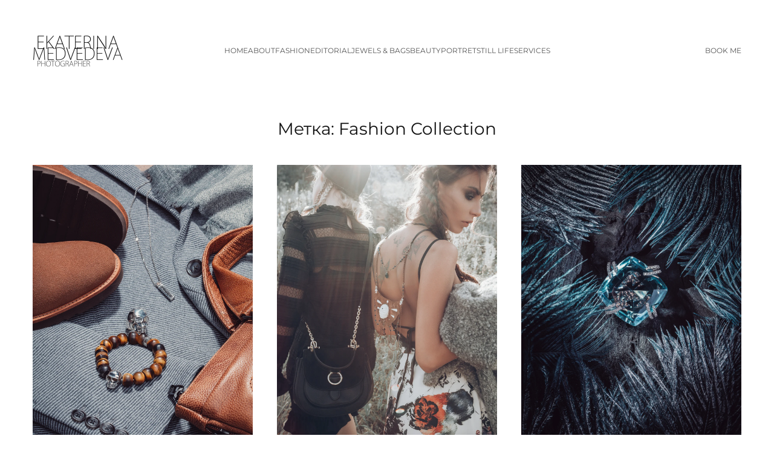

--- FILE ---
content_type: text/html; charset=UTF-8
request_url: https://mkaty.ru/tag/fashion-collection/
body_size: 48209
content:
<!DOCTYPE html>
<html lang="ru-RU">
    <head>
        <meta charset="UTF-8">
        <meta name="viewport" content="width=device-width, initial-scale=1">
        <link rel="icon" href="/wp-content/uploads/favicon.ico" sizes="any">
                <link rel="apple-touch-icon" href="/wp-content/uploads/favicon.ico">
                <meta name='robots' content='index, follow, max-image-preview:large, max-snippet:-1, max-video-preview:-1' />
	<style>img:is([sizes="auto" i], [sizes^="auto," i]) { contain-intrinsic-size: 3000px 1500px }</style>
	
	<!-- This site is optimized with the Yoast SEO plugin v26.2 - https://yoast.com/wordpress/plugins/seo/ -->
	<title>Архивы Fashion Collection - Екатерина Медведева</title>
	<link rel="canonical" href="https://mkaty.ru/tag/fashion-collection/" />
	<link rel="next" href="https://mkaty.ru/tag/fashion-collection/page/2/" />
	<meta property="og:locale" content="ru_RU" />
	<meta property="og:type" content="article" />
	<meta property="og:title" content="Архивы Fashion Collection - Екатерина Медведева" />
	<meta property="og:url" content="https://mkaty.ru/tag/fashion-collection/" />
	<meta property="og:site_name" content="Екатерина Медведева" />
	<meta name="twitter:card" content="summary_large_image" />
	<script type="application/ld+json" class="yoast-schema-graph">{"@context":"https://schema.org","@graph":[{"@type":"CollectionPage","@id":"https://mkaty.ru/tag/fashion-collection/","url":"https://mkaty.ru/tag/fashion-collection/","name":"Архивы Fashion Collection - Екатерина Медведева","isPartOf":{"@id":"https://mkaty.ru/#website"},"primaryImageOfPage":{"@id":"https://mkaty.ru/tag/fashion-collection/#primaryimage"},"image":{"@id":"https://mkaty.ru/tag/fashion-collection/#primaryimage"},"thumbnailUrl":"https://mkaty.ru/wp-content/uploads/MG_5288.jpg","breadcrumb":{"@id":"https://mkaty.ru/tag/fashion-collection/#breadcrumb"},"inLanguage":"ru-RU"},{"@type":"ImageObject","inLanguage":"ru-RU","@id":"https://mkaty.ru/tag/fashion-collection/#primaryimage","url":"https://mkaty.ru/wp-content/uploads/MG_5288.jpg","contentUrl":"https://mkaty.ru/wp-content/uploads/MG_5288.jpg","width":1280,"height":1600,"caption":""},{"@type":"BreadcrumbList","@id":"https://mkaty.ru/tag/fashion-collection/#breadcrumb","itemListElement":[{"@type":"ListItem","position":1,"name":"Главная страница","item":"https://mkaty.ru/"},{"@type":"ListItem","position":2,"name":"Fashion Collection"}]},{"@type":"WebSite","@id":"https://mkaty.ru/#website","url":"https://mkaty.ru/","name":"Екатерина Медведева","description":"фотограф","potentialAction":[{"@type":"SearchAction","target":{"@type":"EntryPoint","urlTemplate":"https://mkaty.ru/?s={search_term_string}"},"query-input":{"@type":"PropertyValueSpecification","valueRequired":true,"valueName":"search_term_string"}}],"inLanguage":"ru-RU"}]}</script>
	<!-- / Yoast SEO plugin. -->


<link rel="alternate" type="application/rss+xml" title="Екатерина Медведева &raquo; Лента" href="https://mkaty.ru/feed/" />
<link rel="alternate" type="application/rss+xml" title="Екатерина Медведева &raquo; Лента комментариев" href="https://mkaty.ru/comments/feed/" />
<link rel="alternate" type="application/rss+xml" title="Екатерина Медведева &raquo; Лента метки Fashion Collection" href="https://mkaty.ru/tag/fashion-collection/feed/" />
<script type="text/javascript">
/* <![CDATA[ */
window._wpemojiSettings = {"baseUrl":"https:\/\/s.w.org\/images\/core\/emoji\/16.0.1\/72x72\/","ext":".png","svgUrl":"https:\/\/s.w.org\/images\/core\/emoji\/16.0.1\/svg\/","svgExt":".svg","source":{"concatemoji":"https:\/\/mkaty.ru\/wp-includes\/js\/wp-emoji-release.min.js?ver=6.8.3"}};
/*! This file is auto-generated */
!function(s,n){var o,i,e;function c(e){try{var t={supportTests:e,timestamp:(new Date).valueOf()};sessionStorage.setItem(o,JSON.stringify(t))}catch(e){}}function p(e,t,n){e.clearRect(0,0,e.canvas.width,e.canvas.height),e.fillText(t,0,0);var t=new Uint32Array(e.getImageData(0,0,e.canvas.width,e.canvas.height).data),a=(e.clearRect(0,0,e.canvas.width,e.canvas.height),e.fillText(n,0,0),new Uint32Array(e.getImageData(0,0,e.canvas.width,e.canvas.height).data));return t.every(function(e,t){return e===a[t]})}function u(e,t){e.clearRect(0,0,e.canvas.width,e.canvas.height),e.fillText(t,0,0);for(var n=e.getImageData(16,16,1,1),a=0;a<n.data.length;a++)if(0!==n.data[a])return!1;return!0}function f(e,t,n,a){switch(t){case"flag":return n(e,"\ud83c\udff3\ufe0f\u200d\u26a7\ufe0f","\ud83c\udff3\ufe0f\u200b\u26a7\ufe0f")?!1:!n(e,"\ud83c\udde8\ud83c\uddf6","\ud83c\udde8\u200b\ud83c\uddf6")&&!n(e,"\ud83c\udff4\udb40\udc67\udb40\udc62\udb40\udc65\udb40\udc6e\udb40\udc67\udb40\udc7f","\ud83c\udff4\u200b\udb40\udc67\u200b\udb40\udc62\u200b\udb40\udc65\u200b\udb40\udc6e\u200b\udb40\udc67\u200b\udb40\udc7f");case"emoji":return!a(e,"\ud83e\udedf")}return!1}function g(e,t,n,a){var r="undefined"!=typeof WorkerGlobalScope&&self instanceof WorkerGlobalScope?new OffscreenCanvas(300,150):s.createElement("canvas"),o=r.getContext("2d",{willReadFrequently:!0}),i=(o.textBaseline="top",o.font="600 32px Arial",{});return e.forEach(function(e){i[e]=t(o,e,n,a)}),i}function t(e){var t=s.createElement("script");t.src=e,t.defer=!0,s.head.appendChild(t)}"undefined"!=typeof Promise&&(o="wpEmojiSettingsSupports",i=["flag","emoji"],n.supports={everything:!0,everythingExceptFlag:!0},e=new Promise(function(e){s.addEventListener("DOMContentLoaded",e,{once:!0})}),new Promise(function(t){var n=function(){try{var e=JSON.parse(sessionStorage.getItem(o));if("object"==typeof e&&"number"==typeof e.timestamp&&(new Date).valueOf()<e.timestamp+604800&&"object"==typeof e.supportTests)return e.supportTests}catch(e){}return null}();if(!n){if("undefined"!=typeof Worker&&"undefined"!=typeof OffscreenCanvas&&"undefined"!=typeof URL&&URL.createObjectURL&&"undefined"!=typeof Blob)try{var e="postMessage("+g.toString()+"("+[JSON.stringify(i),f.toString(),p.toString(),u.toString()].join(",")+"));",a=new Blob([e],{type:"text/javascript"}),r=new Worker(URL.createObjectURL(a),{name:"wpTestEmojiSupports"});return void(r.onmessage=function(e){c(n=e.data),r.terminate(),t(n)})}catch(e){}c(n=g(i,f,p,u))}t(n)}).then(function(e){for(var t in e)n.supports[t]=e[t],n.supports.everything=n.supports.everything&&n.supports[t],"flag"!==t&&(n.supports.everythingExceptFlag=n.supports.everythingExceptFlag&&n.supports[t]);n.supports.everythingExceptFlag=n.supports.everythingExceptFlag&&!n.supports.flag,n.DOMReady=!1,n.readyCallback=function(){n.DOMReady=!0}}).then(function(){return e}).then(function(){var e;n.supports.everything||(n.readyCallback(),(e=n.source||{}).concatemoji?t(e.concatemoji):e.wpemoji&&e.twemoji&&(t(e.twemoji),t(e.wpemoji)))}))}((window,document),window._wpemojiSettings);
/* ]]> */
</script>
<style id='wp-emoji-styles-inline-css' type='text/css'>

	img.wp-smiley, img.emoji {
		display: inline !important;
		border: none !important;
		box-shadow: none !important;
		height: 1em !important;
		width: 1em !important;
		margin: 0 0.07em !important;
		vertical-align: -0.1em !important;
		background: none !important;
		padding: 0 !important;
	}
</style>
<link rel='stylesheet' id='wp-block-library-css' href='https://mkaty.ru/wp-includes/css/dist/block-library/style.min.css?ver=6.8.3' type='text/css' media='all' />
<style id='classic-theme-styles-inline-css' type='text/css'>
/*! This file is auto-generated */
.wp-block-button__link{color:#fff;background-color:#32373c;border-radius:9999px;box-shadow:none;text-decoration:none;padding:calc(.667em + 2px) calc(1.333em + 2px);font-size:1.125em}.wp-block-file__button{background:#32373c;color:#fff;text-decoration:none}
</style>
<style id='global-styles-inline-css' type='text/css'>
:root{--wp--preset--aspect-ratio--square: 1;--wp--preset--aspect-ratio--4-3: 4/3;--wp--preset--aspect-ratio--3-4: 3/4;--wp--preset--aspect-ratio--3-2: 3/2;--wp--preset--aspect-ratio--2-3: 2/3;--wp--preset--aspect-ratio--16-9: 16/9;--wp--preset--aspect-ratio--9-16: 9/16;--wp--preset--color--black: #000000;--wp--preset--color--cyan-bluish-gray: #abb8c3;--wp--preset--color--white: #ffffff;--wp--preset--color--pale-pink: #f78da7;--wp--preset--color--vivid-red: #cf2e2e;--wp--preset--color--luminous-vivid-orange: #ff6900;--wp--preset--color--luminous-vivid-amber: #fcb900;--wp--preset--color--light-green-cyan: #7bdcb5;--wp--preset--color--vivid-green-cyan: #00d084;--wp--preset--color--pale-cyan-blue: #8ed1fc;--wp--preset--color--vivid-cyan-blue: #0693e3;--wp--preset--color--vivid-purple: #9b51e0;--wp--preset--gradient--vivid-cyan-blue-to-vivid-purple: linear-gradient(135deg,rgba(6,147,227,1) 0%,rgb(155,81,224) 100%);--wp--preset--gradient--light-green-cyan-to-vivid-green-cyan: linear-gradient(135deg,rgb(122,220,180) 0%,rgb(0,208,130) 100%);--wp--preset--gradient--luminous-vivid-amber-to-luminous-vivid-orange: linear-gradient(135deg,rgba(252,185,0,1) 0%,rgba(255,105,0,1) 100%);--wp--preset--gradient--luminous-vivid-orange-to-vivid-red: linear-gradient(135deg,rgba(255,105,0,1) 0%,rgb(207,46,46) 100%);--wp--preset--gradient--very-light-gray-to-cyan-bluish-gray: linear-gradient(135deg,rgb(238,238,238) 0%,rgb(169,184,195) 100%);--wp--preset--gradient--cool-to-warm-spectrum: linear-gradient(135deg,rgb(74,234,220) 0%,rgb(151,120,209) 20%,rgb(207,42,186) 40%,rgb(238,44,130) 60%,rgb(251,105,98) 80%,rgb(254,248,76) 100%);--wp--preset--gradient--blush-light-purple: linear-gradient(135deg,rgb(255,206,236) 0%,rgb(152,150,240) 100%);--wp--preset--gradient--blush-bordeaux: linear-gradient(135deg,rgb(254,205,165) 0%,rgb(254,45,45) 50%,rgb(107,0,62) 100%);--wp--preset--gradient--luminous-dusk: linear-gradient(135deg,rgb(255,203,112) 0%,rgb(199,81,192) 50%,rgb(65,88,208) 100%);--wp--preset--gradient--pale-ocean: linear-gradient(135deg,rgb(255,245,203) 0%,rgb(182,227,212) 50%,rgb(51,167,181) 100%);--wp--preset--gradient--electric-grass: linear-gradient(135deg,rgb(202,248,128) 0%,rgb(113,206,126) 100%);--wp--preset--gradient--midnight: linear-gradient(135deg,rgb(2,3,129) 0%,rgb(40,116,252) 100%);--wp--preset--font-size--small: 13px;--wp--preset--font-size--medium: 20px;--wp--preset--font-size--large: 36px;--wp--preset--font-size--x-large: 42px;--wp--preset--spacing--20: 0.44rem;--wp--preset--spacing--30: 0.67rem;--wp--preset--spacing--40: 1rem;--wp--preset--spacing--50: 1.5rem;--wp--preset--spacing--60: 2.25rem;--wp--preset--spacing--70: 3.38rem;--wp--preset--spacing--80: 5.06rem;--wp--preset--shadow--natural: 6px 6px 9px rgba(0, 0, 0, 0.2);--wp--preset--shadow--deep: 12px 12px 50px rgba(0, 0, 0, 0.4);--wp--preset--shadow--sharp: 6px 6px 0px rgba(0, 0, 0, 0.2);--wp--preset--shadow--outlined: 6px 6px 0px -3px rgba(255, 255, 255, 1), 6px 6px rgba(0, 0, 0, 1);--wp--preset--shadow--crisp: 6px 6px 0px rgba(0, 0, 0, 1);}:where(.is-layout-flex){gap: 0.5em;}:where(.is-layout-grid){gap: 0.5em;}body .is-layout-flex{display: flex;}.is-layout-flex{flex-wrap: wrap;align-items: center;}.is-layout-flex > :is(*, div){margin: 0;}body .is-layout-grid{display: grid;}.is-layout-grid > :is(*, div){margin: 0;}:where(.wp-block-columns.is-layout-flex){gap: 2em;}:where(.wp-block-columns.is-layout-grid){gap: 2em;}:where(.wp-block-post-template.is-layout-flex){gap: 1.25em;}:where(.wp-block-post-template.is-layout-grid){gap: 1.25em;}.has-black-color{color: var(--wp--preset--color--black) !important;}.has-cyan-bluish-gray-color{color: var(--wp--preset--color--cyan-bluish-gray) !important;}.has-white-color{color: var(--wp--preset--color--white) !important;}.has-pale-pink-color{color: var(--wp--preset--color--pale-pink) !important;}.has-vivid-red-color{color: var(--wp--preset--color--vivid-red) !important;}.has-luminous-vivid-orange-color{color: var(--wp--preset--color--luminous-vivid-orange) !important;}.has-luminous-vivid-amber-color{color: var(--wp--preset--color--luminous-vivid-amber) !important;}.has-light-green-cyan-color{color: var(--wp--preset--color--light-green-cyan) !important;}.has-vivid-green-cyan-color{color: var(--wp--preset--color--vivid-green-cyan) !important;}.has-pale-cyan-blue-color{color: var(--wp--preset--color--pale-cyan-blue) !important;}.has-vivid-cyan-blue-color{color: var(--wp--preset--color--vivid-cyan-blue) !important;}.has-vivid-purple-color{color: var(--wp--preset--color--vivid-purple) !important;}.has-black-background-color{background-color: var(--wp--preset--color--black) !important;}.has-cyan-bluish-gray-background-color{background-color: var(--wp--preset--color--cyan-bluish-gray) !important;}.has-white-background-color{background-color: var(--wp--preset--color--white) !important;}.has-pale-pink-background-color{background-color: var(--wp--preset--color--pale-pink) !important;}.has-vivid-red-background-color{background-color: var(--wp--preset--color--vivid-red) !important;}.has-luminous-vivid-orange-background-color{background-color: var(--wp--preset--color--luminous-vivid-orange) !important;}.has-luminous-vivid-amber-background-color{background-color: var(--wp--preset--color--luminous-vivid-amber) !important;}.has-light-green-cyan-background-color{background-color: var(--wp--preset--color--light-green-cyan) !important;}.has-vivid-green-cyan-background-color{background-color: var(--wp--preset--color--vivid-green-cyan) !important;}.has-pale-cyan-blue-background-color{background-color: var(--wp--preset--color--pale-cyan-blue) !important;}.has-vivid-cyan-blue-background-color{background-color: var(--wp--preset--color--vivid-cyan-blue) !important;}.has-vivid-purple-background-color{background-color: var(--wp--preset--color--vivid-purple) !important;}.has-black-border-color{border-color: var(--wp--preset--color--black) !important;}.has-cyan-bluish-gray-border-color{border-color: var(--wp--preset--color--cyan-bluish-gray) !important;}.has-white-border-color{border-color: var(--wp--preset--color--white) !important;}.has-pale-pink-border-color{border-color: var(--wp--preset--color--pale-pink) !important;}.has-vivid-red-border-color{border-color: var(--wp--preset--color--vivid-red) !important;}.has-luminous-vivid-orange-border-color{border-color: var(--wp--preset--color--luminous-vivid-orange) !important;}.has-luminous-vivid-amber-border-color{border-color: var(--wp--preset--color--luminous-vivid-amber) !important;}.has-light-green-cyan-border-color{border-color: var(--wp--preset--color--light-green-cyan) !important;}.has-vivid-green-cyan-border-color{border-color: var(--wp--preset--color--vivid-green-cyan) !important;}.has-pale-cyan-blue-border-color{border-color: var(--wp--preset--color--pale-cyan-blue) !important;}.has-vivid-cyan-blue-border-color{border-color: var(--wp--preset--color--vivid-cyan-blue) !important;}.has-vivid-purple-border-color{border-color: var(--wp--preset--color--vivid-purple) !important;}.has-vivid-cyan-blue-to-vivid-purple-gradient-background{background: var(--wp--preset--gradient--vivid-cyan-blue-to-vivid-purple) !important;}.has-light-green-cyan-to-vivid-green-cyan-gradient-background{background: var(--wp--preset--gradient--light-green-cyan-to-vivid-green-cyan) !important;}.has-luminous-vivid-amber-to-luminous-vivid-orange-gradient-background{background: var(--wp--preset--gradient--luminous-vivid-amber-to-luminous-vivid-orange) !important;}.has-luminous-vivid-orange-to-vivid-red-gradient-background{background: var(--wp--preset--gradient--luminous-vivid-orange-to-vivid-red) !important;}.has-very-light-gray-to-cyan-bluish-gray-gradient-background{background: var(--wp--preset--gradient--very-light-gray-to-cyan-bluish-gray) !important;}.has-cool-to-warm-spectrum-gradient-background{background: var(--wp--preset--gradient--cool-to-warm-spectrum) !important;}.has-blush-light-purple-gradient-background{background: var(--wp--preset--gradient--blush-light-purple) !important;}.has-blush-bordeaux-gradient-background{background: var(--wp--preset--gradient--blush-bordeaux) !important;}.has-luminous-dusk-gradient-background{background: var(--wp--preset--gradient--luminous-dusk) !important;}.has-pale-ocean-gradient-background{background: var(--wp--preset--gradient--pale-ocean) !important;}.has-electric-grass-gradient-background{background: var(--wp--preset--gradient--electric-grass) !important;}.has-midnight-gradient-background{background: var(--wp--preset--gradient--midnight) !important;}.has-small-font-size{font-size: var(--wp--preset--font-size--small) !important;}.has-medium-font-size{font-size: var(--wp--preset--font-size--medium) !important;}.has-large-font-size{font-size: var(--wp--preset--font-size--large) !important;}.has-x-large-font-size{font-size: var(--wp--preset--font-size--x-large) !important;}
:where(.wp-block-post-template.is-layout-flex){gap: 1.25em;}:where(.wp-block-post-template.is-layout-grid){gap: 1.25em;}
:where(.wp-block-columns.is-layout-flex){gap: 2em;}:where(.wp-block-columns.is-layout-grid){gap: 2em;}
:root :where(.wp-block-pullquote){font-size: 1.5em;line-height: 1.6;}
</style>
<link href="https://mkaty.ru/wp-content/themes/yootheme/css/theme.1.css?ver=1760612709" rel="stylesheet">
<script type="text/javascript" src="https://mkaty.ru/wp-content/plugins/wp-yandex-metrika/assets/YmEc.min.js?ver=1.2.2" id="wp-yandex-metrika_YmEc-js"></script>
<script type="text/javascript" id="wp-yandex-metrika_YmEc-js-after">
/* <![CDATA[ */
window.tmpwpym={datalayername:'dataLayer',counters:JSON.parse('[{"number":"91423449","webvisor":0}]'),targets:JSON.parse('[]')};
/* ]]> */
</script>
<script type="text/javascript" src="https://mkaty.ru/wp-includes/js/jquery/jquery.min.js?ver=3.7.1" id="jquery-core-js"></script>
<script type="text/javascript" src="https://mkaty.ru/wp-includes/js/jquery/jquery-migrate.min.js?ver=3.4.1" id="jquery-migrate-js"></script>
<script type="text/javascript" src="https://mkaty.ru/wp-content/plugins/wp-yandex-metrika/assets/frontend.min.js?ver=1.2.2" id="wp-yandex-metrika_frontend-js"></script>
<link rel="https://api.w.org/" href="https://mkaty.ru/wp-json/" /><link rel="alternate" title="JSON" type="application/json" href="https://mkaty.ru/wp-json/wp/v2/tags/15" /><link rel="EditURI" type="application/rsd+xml" title="RSD" href="https://mkaty.ru/xmlrpc.php?rsd" />
<meta name="generator" content="WordPress 6.8.3" />
<meta name="verification" content="f612c7d25f5690ad41496fcfdbf8d1" />        <!-- Yandex.Metrica counter -->
        <script type="text/javascript">
            (function (m, e, t, r, i, k, a) {
                m[i] = m[i] || function () {
                    (m[i].a = m[i].a || []).push(arguments)
                };
                m[i].l = 1 * new Date();
                k = e.createElement(t), a = e.getElementsByTagName(t)[0], k.async = 1, k.src = r, a.parentNode.insertBefore(k, a)
            })

            (window, document, "script", "https://mc.yandex.ru/metrika/tag.js", "ym");

            ym("91423449", "init", {
                clickmap: true,
                trackLinks: true,
                accurateTrackBounce: true,
                webvisor: false,
                ecommerce: "dataLayer",
                params: {
                    __ym: {
                        "ymCmsPlugin": {
                            "cms": "wordpress",
                            "cmsVersion":"6.8",
                            "pluginVersion": "1.2.2",
                            "ymCmsRip": "1597463007"
                        }
                    }
                }
            });
        </script>
        <!-- /Yandex.Metrica counter -->
        <script src="https://mkaty.ru/wp-content/themes/yootheme/vendor/assets/uikit/dist/js/uikit.min.js?ver=3.0.14"></script>
<script src="https://mkaty.ru/wp-content/themes/yootheme/vendor/assets/uikit/dist/js/uikit-icons-jack-baker.min.js?ver=3.0.14"></script>
<script src="https://mkaty.ru/wp-content/themes/yootheme/js/theme.js?ver=3.0.14"></script>
<script>var $theme = {};</script>
    </head>
    <body class="archive tag tag-fashion-collection tag-15 wp-theme-yootheme ">
        
        
        
        <div class="tm-page">

                        


<div class="tm-header-mobile uk-hidden@l" uk-header>


    
        <div class="uk-navbar-container">

            <div class="uk-container uk-container-expand">
                <nav class="uk-navbar" uk-navbar="{&quot;container&quot;:&quot;.tm-header-mobile&quot;}">

                                        <div class="uk-navbar-left">

                        
                                                    <a uk-toggle aria-label="Open Menu" href="#tm-dialog-mobile" class="uk-navbar-toggle">

        
        <div uk-navbar-toggle-icon></div>

        
    </a>                        
                    </div>
                    
                                        <div class="uk-navbar-center">

                                                    <a href="https://mkaty.ru/" aria-label="Back to home" class="uk-logo uk-navbar-item">
    <picture>
<source type="image/webp" srcset="/wp-content/themes/yootheme/cache/53/mkaty_ru-539d6e1f.webp 150w, /wp-content/themes/yootheme/cache/27/mkaty_ru-27f1dbed.webp 300w" sizes="(min-width: 150px) 150px">
<img alt="Екатерина Медведева" loading="eager" src="/wp-content/themes/yootheme/cache/b9/mkaty_ru-b982c077.png" width="150" height="53">
</picture></a>                        
                        
                    </div>
                    
                    
                </nav>
            </div>

        </div>

    




        <div id="tm-dialog-mobile" uk-offcanvas="container: true; overlay: true" mode="push">
        <div class="uk-offcanvas-bar uk-flex uk-flex-column">

                        <button class="uk-offcanvas-close uk-close-large" type="button" uk-close uk-toggle="cls: uk-close-large; mode: media; media: @s"></button>
            
                        <div class="uk-margin-auto-vertical uk-text-center">
                
<div class="uk-grid uk-child-width-1-1" uk-grid>    <div>
<div class="uk-panel widget widget_nav_menu" id="nav_menu-4">

    
    
<ul class="uk-nav uk-nav-primary uk-nav-center">
    
	<li class="menu-item menu-item-type-post_type menu-item-object-page menu-item-home"><a href="https://mkaty.ru/"> Home</a></li>
	<li class="menu-item menu-item-type-post_type menu-item-object-page"><a href="https://mkaty.ru/about/"> About</a></li>
	<li class="menu-item menu-item-type-taxonomy menu-item-object-category"><a href="https://mkaty.ru/category/fashion/"> Fashion</a></li>
	<li class="menu-item menu-item-type-taxonomy menu-item-object-category"><a href="https://mkaty.ru/category/editorial/"> Editorial</a></li>
	<li class="menu-item menu-item-type-post_type menu-item-object-page"><a href="https://mkaty.ru/jewels-bags/"> Jewels &#038; Bags</a></li>
	<li class="menu-item menu-item-type-taxonomy menu-item-object-category"><a href="https://mkaty.ru/category/beauty/"> Beauty</a></li>
	<li class="menu-item menu-item-type-taxonomy menu-item-object-category"><a href="https://mkaty.ru/category/portret/"> Portret</a></li>
	<li class="menu-item menu-item-type-taxonomy menu-item-object-category"><a href="https://mkaty.ru/category/still-life/"> Still life</a></li>
	<li class="menu-item menu-item-type-post_type menu-item-object-page"><a href="https://mkaty.ru/service/"> Services</a></li></ul>

</div>
</div>    <div>
<div class="uk-panel widget widget_nav_menu" id="nav_menu-3">

    
    
<ul class="uk-nav uk-nav-default uk-nav-center">
    
	<li class="menu-item menu-item-type-post_type menu-item-object-page"><a href="https://mkaty.ru/book-me/"> BOOK ME</a></li></ul>

</div>
</div></div>            </div>
            
            
        </div>
    </div>
    
    
    

</div>





<div class="tm-header uk-visible@l" uk-header>



        <div uk-sticky media="@l" cls-active="uk-navbar-sticky" sel-target=".uk-navbar-container">
    
        <div class="uk-navbar-container">

            <div class="uk-container uk-container-expand">
                <nav class="uk-navbar" uk-navbar="{&quot;align&quot;:&quot;left&quot;,&quot;container&quot;:&quot;.tm-header &gt; [uk-sticky]&quot;,&quot;boundary&quot;:&quot;.tm-header .uk-navbar-container&quot;,&quot;dropbar&quot;:true,&quot;target-y&quot;:&quot;.tm-header .uk-navbar-container&quot;,&quot;dropbar-anchor&quot;:&quot;.tm-header .uk-navbar-container&quot;}">

                                        <div class="uk-navbar-left">

                                                    <a href="https://mkaty.ru/" aria-label="Back to home" class="uk-logo uk-navbar-item">
    <picture>
<source type="image/webp" srcset="/wp-content/themes/yootheme/cache/53/mkaty_ru-539d6e1f.webp 150w, /wp-content/themes/yootheme/cache/27/mkaty_ru-27f1dbed.webp 300w" sizes="(min-width: 150px) 150px">
<img alt="Екатерина Медведева" loading="eager" src="/wp-content/themes/yootheme/cache/b9/mkaty_ru-b982c077.png" width="150" height="53">
</picture><picture>
<source type="image/webp" srcset="/wp-content/themes/yootheme/cache/a5/mkaty_ru_in-a50871d9.webp 150w, /wp-content/themes/yootheme/cache/fd/mkaty_ru_in-fd39c049.webp 300w" sizes="(min-width: 150px) 150px">
<img class="uk-logo-inverse" alt="Екатерина Медведева" loading="eager" src="/wp-content/themes/yootheme/cache/c6/mkaty_ru_in-c6c440eb.png" width="150" height="53">
</picture></a>                        
                        
                        
                    </div>
                    
                                        <div class="uk-navbar-center">

                        
                                                    
<ul class="uk-navbar-nav">
    
	<li class="menu-item menu-item-type-post_type menu-item-object-page menu-item-home"><a href="https://mkaty.ru/"> Home</a></li>
	<li class="menu-item menu-item-type-post_type menu-item-object-page"><a href="https://mkaty.ru/about/"> About</a></li>
	<li class="menu-item menu-item-type-taxonomy menu-item-object-category"><a href="https://mkaty.ru/category/fashion/"> Fashion</a></li>
	<li class="menu-item menu-item-type-taxonomy menu-item-object-category"><a href="https://mkaty.ru/category/editorial/"> Editorial</a></li>
	<li class="menu-item menu-item-type-post_type menu-item-object-page"><a href="https://mkaty.ru/jewels-bags/"> Jewels &#038; Bags</a></li>
	<li class="menu-item menu-item-type-taxonomy menu-item-object-category"><a href="https://mkaty.ru/category/beauty/"> Beauty</a></li>
	<li class="menu-item menu-item-type-taxonomy menu-item-object-category"><a href="https://mkaty.ru/category/portret/"> Portret</a></li>
	<li class="menu-item menu-item-type-taxonomy menu-item-object-category"><a href="https://mkaty.ru/category/still-life/"> Still life</a></li>
	<li class="menu-item menu-item-type-post_type menu-item-object-page"><a href="https://mkaty.ru/service/"> Services</a></li></ul>
                        
                    </div>
                    
                                        <div class="uk-navbar-right">

                        
                                                    
<ul class="uk-navbar-nav">
    
	<li class="menu-item menu-item-type-post_type menu-item-object-page"><a href="https://mkaty.ru/book-me/"> BOOK ME</a></li></ul>
                        
                    </div>
                    
                </nav>
            </div>

        </div>

        </div>
    







</div>

            
            
            
            <div id="tm-main"  class="tm-main uk-section uk-section-default uk-section-small" uk-height-viewport="expand: true">
                <div class="uk-container">

                    
                            
            

    
        <h1 class="uk-margin-medium-bottom uk-text-center uk-h3">Метка: <span>Fashion Collection</span></h1>

        
    
    <div uk-grid class="uk-child-width-1-3@m uk-child-width-1-2@s uk-grid-row-large">
                <div>
<article id="post-1592" class="uk-article post-1592 post type-post status-publish format-standard has-post-thumbnail hentry category-fashion category-jewels-bags category-still-life category-bez-rubriki tag-fashion-collection tag-stylist tag-predmetnaya-syomka tag-reklamnaya-syomka tag-syomka-dlya-katalogov" typeof="Article" vocab="https://schema.org/">

    <meta property="name" content="Украшения для мужчин. Fashion Collection.">
    <meta property="author" typeof="Person" content="admin">
    <meta property="dateModified" content="2019-06-27T10:40:13+00:00">
    <meta class="uk-margin-remove-adjacent" property="datePublished" content="2018-03-01T15:10:29+00:00">

        
            <div class="uk-text-center uk-margin-small-top" property="image" typeof="ImageObject">
            <meta property="url" content="https://mkaty.ru/wp-content/uploads/MG_5288.jpg">
                            <a href="https://mkaty.ru/ukrasheniya-dlya-muzhchin-fashion-collection/"><picture>
<source type="image/webp" srcset="https://mkaty.ru/wp-admin/admin-ajax.php?action=kernel&amp;p=image&amp;src=WyJ3cC1jb250ZW50L3VwbG9hZHMvTUdfNTI4OC5qcGciLFtbInR5cGUiLFsid2VicCIsIjg1Il1dLFsiZG9SZXNpemUiLFs3NjgsOTYwLDc2OCw5NjBdXSxbImRvQ3JvcCIsWzc2OCw5NjAsMCwwXV1dLDE1NTQzMDA3MDRd&amp;file=20%2FMG_5288-20e39eb0.webp&amp;hash=419f1167 768w, https://mkaty.ru/wp-admin/admin-ajax.php?action=kernel&amp;p=image&amp;src=WyJ3cC1jb250ZW50L3VwbG9hZHMvTUdfNTI4OC5qcGciLFtbInR5cGUiLFsid2VicCIsIjg1Il1dLFsiZG9SZXNpemUiLFsxMDI0LDEyODAsMTAyNCwxMjgwXV0sWyJkb0Nyb3AiLFsxMDI0LDEyODAsMCwwXV1dLDE1NTQzMDA3MDRd&amp;file=ee%2FMG_5288-ee764345.webp&amp;hash=78d62520 1024w, https://mkaty.ru/wp-admin/admin-ajax.php?action=kernel&amp;p=image&amp;src=WyJ3cC1jb250ZW50L3VwbG9hZHMvTUdfNTI4OC5qcGciLFtbInR5cGUiLFsid2VicCIsIjg1Il1dLFsiZG9SZXNpemUiLFsxMjAwLDE1MDAsMTIwMCwxNTAwXV0sWyJkb0Nyb3AiLFsxMjAwLDE1MDAsMCwwXV1dLDE1NTQzMDA3MDRd&amp;file=a4%2FMG_5288-a493f196.webp&amp;hash=74351a4b 1200w, /wp-content/themes/yootheme/cache/cc/MG_5288-cc6894db.webp 1280w" sizes="(min-width: 1200px) 1200px">
<img loading="lazy" alt src="/wp-content/themes/yootheme/cache/f8/MG_5288-f8b3ee47.jpeg" width="1200" height="1500">
</picture></a>
                    </div>
    
        
    
                        
        <h2 property="headline" class="uk-margin-remove-top uk-margin-remove-bottom uk-text-center uk-h4"><a class="uk-link-reset" href="https://mkaty.ru/ukrasheniya-dlya-muzhchin-fashion-collection/">Украшения для мужчин. Fashion Collection.</a></h2>
        
        
        
        
        
        
        
        
    
</article>
</div>
                <div>
<article id="post-1585" class="uk-article post-1585 post type-post status-publish format-standard has-post-thumbnail hentry category-editorial category-fashion category-bez-rubriki tag-fashion-collection tag-project tag-proekt tag-reklama tag-reklamnaya-syomka tag-stilizovannaya-fotosessiya tag-syomka-dlya-zhurnala tag-fotosessiya-na-prirode" typeof="Article" vocab="https://schema.org/">

    <meta property="name" content="Проект для журнала Fashion Collection">
    <meta property="author" typeof="Person" content="admin">
    <meta property="dateModified" content="2019-06-27T11:47:13+00:00">
    <meta class="uk-margin-remove-adjacent" property="datePublished" content="2018-03-01T14:51:09+00:00">

        
            <div class="uk-text-center uk-margin-small-top" property="image" typeof="ImageObject">
            <meta property="url" content="https://mkaty.ru/wp-content/uploads/MG_4488.jpg">
                            <a href="https://mkaty.ru/proekt-dlya-zhurnala-fashion-collection-2/"><picture>
<source type="image/webp" srcset="https://mkaty.ru/wp-admin/admin-ajax.php?action=kernel&amp;p=image&amp;src=WyJ3cC1jb250ZW50L3VwbG9hZHMvTUdfNDQ4OC5qcGciLFtbInR5cGUiLFsid2VicCIsIjg1Il1dLFsiZG9SZXNpemUiLFs3NjgsMTE1Miw3NjgsMTE1Ml1dLFsiZG9Dcm9wIixbNzY4LDk2MCwwLDk2XV1dLDE1NTQzMDA3MDFd&amp;file=9b%2FMG_4488-9bc48c14.webp&amp;hash=091d3a0f 768w, /wp-content/themes/yootheme/cache/37/MG_4488-37f82ed3.webp 1024w, /wp-content/themes/yootheme/cache/fd/MG_4488-fd0aae6f.webp 1200w" sizes="(min-width: 1200px) 1200px">
<img loading="lazy" alt src="/wp-content/themes/yootheme/cache/e9/MG_4488-e9649be3.jpeg" width="1200" height="1500">
</picture></a>
                    </div>
    
        
    
                        
        <h2 property="headline" class="uk-margin-remove-top uk-margin-remove-bottom uk-text-center uk-h4"><a class="uk-link-reset" href="https://mkaty.ru/proekt-dlya-zhurnala-fashion-collection-2/">Проект для журнала Fashion Collection</a></h2>
        
        
        
        
        
        
        
        
    
</article>
</div>
                <div>
<article id="post-1556" class="uk-article post-1556 post type-post status-publish format-standard has-post-thumbnail hentry category-editorial category-fashion category-jewels-bags category-bez-rubriki tag-fashion-collection tag-project tag-retouching tag-predmetnaya-syomka tag-proekt tag-reklama tag-reklamnaya-syomka tag-syomka-dlya-zhurnala tag-syomka-dlya-katalogov tag-syomka-yuvelirnyh-ukrashenij" typeof="Article" vocab="https://schema.org/">

    <meta property="name" content="Фотосъёмка ювелирных украшений для журнала">
    <meta property="author" typeof="Person" content="admin">
    <meta property="dateModified" content="2019-06-27T11:45:23+00:00">
    <meta class="uk-margin-remove-adjacent" property="datePublished" content="2017-09-18T02:38:31+00:00">

        
            <div class="uk-text-center uk-margin-small-top" property="image" typeof="ImageObject">
            <meta property="url" content="https://mkaty.ru/wp-content/uploads/MG_7698.jpg">
                            <a href="https://mkaty.ru/fotosyomka-yuvelirnyh-ukrashenij-dlya-zhurnala/"><picture>
<source type="image/webp" srcset="https://mkaty.ru/wp-admin/admin-ajax.php?action=kernel&amp;p=image&amp;src=WyJ3cC1jb250ZW50L3VwbG9hZHMvTUdfNzY5OC5qcGciLFtbInR5cGUiLFsid2VicCIsIjg1Il1dLFsiZG9SZXNpemUiLFs3NjgsMTAxMSw3NjgsMTAxMV1dLFsiZG9Dcm9wIixbNzY4LDk2MCwwLDI1XV1dLDE1NTQzMDA2ODZd&amp;file=05%2FMG_7698-05e384c5.webp&amp;hash=9af69d39 768w, /wp-content/themes/yootheme/cache/e6/MG_7698-e6756442.webp 1024w, /wp-content/themes/yootheme/cache/83/MG_7698-83c25544.webp 1200w, /wp-content/themes/yootheme/cache/82/MG_7698-82da13f5.webp 1366w, https://mkaty.ru/wp-admin/admin-ajax.php?action=kernel&amp;p=image&amp;src=WyJ3cC1jb250ZW50L3VwbG9hZHMvTUdfNzY5OC5qcGciLFtbInR5cGUiLFsid2VicCIsIjg1Il1dLFsiZG9SZXNpemUiLFsxNjAwLDIxMDYsMTYwMCwyMTA2XV0sWyJkb0Nyb3AiLFsxNjAwLDIwMDAsMCw1M11dXSwxNTU0MzAwNjg2XQ%3D%3D&amp;file=b4%2FMG_7698-b4c72b51.webp&amp;hash=011a4445 1600w, https://mkaty.ru/wp-admin/admin-ajax.php?action=kernel&amp;p=image&amp;src=WyJ3cC1jb250ZW50L3VwbG9hZHMvTUdfNzY5OC5qcGciLFtbInR5cGUiLFsid2VicCIsIjg1Il1dLFsiZG9SZXNpemUiLFsxOTIwLDI1MjgsMTkyMCwyNTI4XV0sWyJkb0Nyb3AiLFsxOTIwLDI0MDAsMCw2NF1dXSwxNTU0MzAwNjg2XQ%3D%3D&amp;file=a9%2FMG_7698-a9180226.webp&amp;hash=700ad9d3 1920w, /wp-content/themes/yootheme/cache/86/MG_7698-86ff9022.webp 2127w" sizes="(min-width: 1200px) 1200px">
<img loading="lazy" alt src="/wp-content/themes/yootheme/cache/50/MG_7698-500ec7a2.jpeg" width="1200" height="1500">
</picture></a>
                    </div>
    
        
    
                        
        <h2 property="headline" class="uk-margin-remove-top uk-margin-remove-bottom uk-text-center uk-h4"><a class="uk-link-reset" href="https://mkaty.ru/fotosyomka-yuvelirnyh-ukrashenij-dlya-zhurnala/">Фотосъёмка ювелирных украшений для журнала</a></h2>
        
        
        
        
        
        
        
        
    
</article>
</div>
                <div>
<article id="post-1550" class="uk-article post-1550 post type-post status-publish format-standard has-post-thumbnail hentry category-editorial category-fashion category-bez-rubriki tag-fashion-collection tag-fashion-stylist tag-stylist tag-proekt tag-reklamnaya-syomka tag-stilizovannaya-fotosessiya tag-stilist tag-syomka-dlya-zhurnala tag-fotosessiya-na-prirode" typeof="Article" vocab="https://schema.org/">

    <meta property="name" content="Проект для журнала Fashion Collection">
    <meta property="author" typeof="Person" content="admin">
    <meta property="dateModified" content="2019-06-27T14:02:22+00:00">
    <meta class="uk-margin-remove-adjacent" property="datePublished" content="2017-09-18T02:33:14+00:00">

        
            <div class="uk-text-center uk-margin-small-top" property="image" typeof="ImageObject">
            <meta property="url" content="https://mkaty.ru/wp-content/uploads/MG_7895_2.jpg">
                            <a href="https://mkaty.ru/proekt-dlya-zhurnala-fashion-collection/"><picture>
<source type="image/webp" srcset="https://mkaty.ru/wp-admin/admin-ajax.php?action=kernel&amp;p=image&amp;src=WyJ3cC1jb250ZW50L3VwbG9hZHMvTUdfNzg5NV8yLmpwZyIsW1sidHlwZSIsWyJ3ZWJwIiwiODUiXV0sWyJkb1Jlc2l6ZSIsWzE0MDgsOTYwLDE0MDgsOTYwXV0sWyJkb0Nyb3AiLFs3NjgsOTYwLDMyMCwwXV1dLDE1NTQzMDA2ODVd&amp;file=bb%2FMG_7895_2-bb4a4dc7.webp&amp;hash=45b3992e 768w, /wp-content/themes/yootheme/cache/15/MG_7895_2-15eb29e7.webp 1024w, /wp-content/themes/yootheme/cache/af/MG_7895_2-af0f27f2.webp 1200w, /wp-content/themes/yootheme/cache/7f/MG_7895_2-7f4c58cf.webp 1280w" sizes="(min-width: 1200px) 1200px">
<img loading="lazy" alt src="/wp-content/themes/yootheme/cache/1c/MG_7895_2-1cf97971.jpeg" width="1200" height="1500">
</picture></a>
                    </div>
    
        
    
                        
        <h2 property="headline" class="uk-margin-remove-top uk-margin-remove-bottom uk-text-center uk-h4"><a class="uk-link-reset" href="https://mkaty.ru/proekt-dlya-zhurnala-fashion-collection/">Проект для журнала Fashion Collection</a></h2>
        
        
        
        
        
        
        
        
    
</article>
</div>
                <div>
<article id="post-1521" class="uk-article post-1521 post type-post status-publish format-standard has-post-thumbnail hentry category-beauty category-editorial category-jewels-bags category-bez-rubriki tag-fashion-collection tag-fashion-stylist tag-portret tag-project tag-retouching tag-stylist tag-reklama tag-reklamnaya-syomka tag-stilist tag-syomka-dlya-zhurnala tag-syomka-dlya-katalogov tag-syomka-yuvelirnyh-ukrashenij tag-fotosessiya-v-studii" typeof="Article" vocab="https://schema.org/">

    <meta property="name" content="Съёмка для Fashion Collection">
    <meta property="author" typeof="Person" content="admin">
    <meta property="dateModified" content="2019-06-27T13:28:54+00:00">
    <meta class="uk-margin-remove-adjacent" property="datePublished" content="2017-09-18T02:08:48+00:00">

        
            <div class="uk-text-center uk-margin-small-top" property="image" typeof="ImageObject">
            <meta property="url" content="https://mkaty.ru/wp-content/uploads/MG_9667.jpg">
                            <a href="https://mkaty.ru/syomka-dlya-fashion-collection/"><picture>
<source type="image/webp" srcset="https://mkaty.ru/wp-admin/admin-ajax.php?action=kernel&amp;p=image&amp;src=WyJ3cC1jb250ZW50L3VwbG9hZHMvTUdfOTY2Ny5qcGciLFtbInR5cGUiLFsid2VicCIsIjg1Il1dLFsiZG9SZXNpemUiLFs3NjgsMTExMyw3NjgsMTExM11dLFsiZG9Dcm9wIixbNzY4LDk2MCwwLDc2XV1dLDE1NTQzMDA2Nzdd&amp;file=dc%2FMG_9667-dca40049.webp&amp;hash=60297d0e 768w, /wp-content/themes/yootheme/cache/92/MG_9667-920b4b61.webp 1024w, /wp-content/themes/yootheme/cache/47/MG_9667-470d6c06.webp 1200w" sizes="(min-width: 1200px) 1200px">
<img loading="lazy" alt src="/wp-content/themes/yootheme/cache/e5/MG_9667-e51eed2f.jpeg" width="1200" height="1500">
</picture></a>
                    </div>
    
        
    
                        
        <h2 property="headline" class="uk-margin-remove-top uk-margin-remove-bottom uk-text-center uk-h4"><a class="uk-link-reset" href="https://mkaty.ru/syomka-dlya-fashion-collection/">Съёмка для Fashion Collection</a></h2>
        
        
        
        
        
        
        
        
    
</article>
</div>
                <div>
<article id="post-1500" class="uk-article post-1500 post type-post status-publish format-standard has-post-thumbnail hentry category-editorial category-still-life category-bez-rubriki tag-fashion-collection tag-project tag-predmetnaya-syomka tag-reklamnaya-syomka tag-stilizovannaya-fotosessiya tag-syomka-dlya-zhurnala tag-fudsyomka" typeof="Article" vocab="https://schema.org/">

    <meta property="name" content="Съёмка для журнала Fashion Collection">
    <meta property="author" typeof="Person" content="admin">
    <meta property="dateModified" content="2019-04-10T09:25:03+00:00">
    <meta class="uk-margin-remove-adjacent" property="datePublished" content="2017-04-17T16:05:36+00:00">

        
            <div class="uk-text-center uk-margin-small-top" property="image" typeof="ImageObject">
            <meta property="url" content="https://mkaty.ru/wp-content/uploads/3ihhLPrALPU.jpg">
                            <a href="https://mkaty.ru/syomka-dlya-zhurnala-fashion-collection/"><picture>
<source type="image/webp" srcset="https://mkaty.ru/wp-admin/admin-ajax.php?action=kernel&amp;p=image&amp;src=WyJ3cC1jb250ZW50L3VwbG9hZHMvM2loaExQckFMUFUuanBnIixbWyJ0eXBlIixbIndlYnAiLCI4NSJdXSxbImRvUmVzaXplIixbMTQ4Nyw5NjAsMTQ4Nyw5NjBdXSxbImRvQ3JvcCIsWzc2OCw5NjAsMzU5LDBdXV0sMTU1NDMwMDY3NF0%3D&amp;file=27%2F3ihhLPrALPU-275718ec.webp&amp;hash=bfce8871 768w, /wp-content/themes/yootheme/cache/2d/3ihhLPrALPU-2ddf8c6a.webp 1024w, /wp-content/themes/yootheme/cache/2c/3ihhLPrALPU-2c132e8b.webp 1200w, /wp-content/themes/yootheme/cache/ae/3ihhLPrALPU-ae17793a.webp 1322w" sizes="(min-width: 1200px) 1200px">
<img loading="lazy" alt src="/wp-content/themes/yootheme/cache/e3/3ihhLPrALPU-e398cc42.jpeg" width="1200" height="1500">
</picture></a>
                    </div>
    
        
    
                        
        <h2 property="headline" class="uk-margin-remove-top uk-margin-remove-bottom uk-text-center uk-h4"><a class="uk-link-reset" href="https://mkaty.ru/syomka-dlya-zhurnala-fashion-collection/">Съёмка для журнала Fashion Collection</a></h2>
        
        
        
        
        
        
        
        
    
</article>
</div>
            </div>

    

        <ul class="uk-pagination uk-margin-large uk-flex-center">
                <li class="uk-active"><span aria-current="page" class="page-numbers current">1</span></li>
                <li><a class="page-numbers" href="https://mkaty.ru/tag/fashion-collection/page/2/">2</a></li>
                <li><a class="page-numbers" href="https://mkaty.ru/tag/fashion-collection/page/3/">3</a></li>
                <li><a class="next page-numbers" href="https://mkaty.ru/tag/fashion-collection/page/2/"><span uk-pagination-next></span></a></li>
            </ul>
    
    
        
                        
                </div>
            </div>
            
            
            <!-- Builder #footer -->
<div class="uk-section-secondary uk-section" uk-height-viewport="expand: true;">
    
        
        
        
            
                                <div class="uk-container uk-container-large">                
                    
                    <div class="tm-grid-expand uk-child-width-1-1 uk-margin-medium" uk-grid>
<div class="uk-width-1-1@m">
    
        
            
            
            
                
                    
<div class="uk-margin uk-text-left@m uk-text-center">
        <a class="el-link" href="/index.php"><picture>
<source type="image/webp" srcset="/wp-content/themes/yootheme/cache/47/mkaty_ru-4769ca9f.webp 140w, /wp-content/themes/yootheme/cache/39/mkaty_ru-39c73b6b.webp 280w" sizes="(min-width: 140px) 140px">
<img src="/wp-content/themes/yootheme/cache/ad/mkaty_ru-ad7664f7.png" width="140" height="49" class="el-image" alt loading="lazy">
</picture></a>    
    
</div>

                
            
        
    
</div>
</div><div class="tm-grid-expand uk-grid-margin" uk-grid>
<div class="uk-width-auto@m">
    
        
            
            
            
                
                    
<div class="uk-text-center@s uk-text-center">
    <ul class="uk-margin-remove-bottom uk-subnav  uk-subnav-divider uk-flex-center@s uk-flex-center" uk-margin>        <li class="el-item ">
    <a class="el-link" href="tel:+7 980 247 10 06">+7 980 247 10 06</a></li>
        <li class="el-item ">
    <a class="el-link" href="mailto:mail@krichio.ru" target="_blank">mail@krichio.ru</a></li>
        </ul>

</div>

                
            
        
    
</div>

<div class="uk-width-expand@m">
    
        
            
            
            
                
                    <div class="uk-panel uk-text-primary uk-margin uk-text-right@m uk-text-center"><p>Станем друзьями!</p></div>
                
            
        
    
</div>

<div class="uk-width-auto@m">
    
        
            
            
            
                
                    
<div class="uk-margin uk-width-small uk-margin-auto uk-text-center">
    <div class="uk-child-width-1-3 uk-child-width-1-3@s uk-child-width-1-3@m uk-grid-small" uk-grid>        <div>
<div class="uk-light">
<a class="el-item uk-inline-clip uk-transition-toggle uk-link-toggle" href="https://vk.com/krichio">
    
        

<picture>
<source type="image/webp" srcset="/wp-content/themes/yootheme/cache/84/1236871-8442a7ab.webp 26w, /wp-content/themes/yootheme/cache/ee/1236871-ee748a28.webp 52w" sizes="(min-width: 26px) 26px">
<img src="/wp-content/themes/yootheme/cache/0f/1236871-0fde798d.png" width="26" height="26" alt loading="lazy" class="el-image uk-transition-opaque">
</picture>

        
                <div class="uk-overlay-primary uk-transition-fade uk-position-cover"></div>        
        
    
</a>
</div></div>        <div>
<div class="uk-light">
<a class="el-item uk-inline-clip uk-transition-toggle uk-link-toggle" href="https://www.behance.net/mkaty">
    
        

<picture>
<source type="image/webp" srcset="/wp-content/themes/yootheme/cache/43/1236838-43559d0e.webp 26w, /wp-content/themes/yootheme/cache/f0/1236838-f06d9e8a.webp 52w" sizes="(min-width: 26px) 26px">
<img src="/wp-content/themes/yootheme/cache/c2/1236838-c2a1dee9.png" width="26" height="26" alt loading="lazy" class="el-image uk-transition-opaque">
</picture>

        
                <div class="uk-overlay-primary uk-transition-fade uk-position-cover"></div>        
        
    
</a>
</div></div>        <div>
<div class="uk-light">
<a class="el-item uk-inline-clip uk-transition-toggle uk-link-toggle" href="https://t.me/mkatyphoto">
    
        

<picture>
<source type="image/webp" srcset="/wp-content/themes/yootheme/cache/53/1236864-5302a9b0.webp 26w, /wp-content/themes/yootheme/cache/da/1236864-dac38432.webp 52w" sizes="(min-width: 26px) 26px">
<img src="/wp-content/themes/yootheme/cache/58/1236864-58f441a4.png" width="26" height="26" alt loading="lazy" class="el-image uk-transition-opaque">
</picture>

        
                <div class="uk-overlay-primary uk-transition-fade uk-position-cover"></div>        
        
    
</a>
</div></div>        </div>

</div>

                
            
        
    
</div>
</div>
                                </div>
                
            
        
    
</div>

        </div>

        
                    <noscript>
                <div>
                    <img src="https://mc.yandex.ru/watch/91423449" style="position:absolute; left:-9999px;" alt=""/>
                </div>
            </noscript>
            <script type="speculationrules">
{"prefetch":[{"source":"document","where":{"and":[{"href_matches":"\/*"},{"not":{"href_matches":["\/wp-*.php","\/wp-admin\/*","\/wp-content\/uploads\/*","\/wp-content\/*","\/wp-content\/plugins\/*","\/wp-content\/themes\/yootheme\/*","\/*\\?(.+)"]}},{"not":{"selector_matches":"a[rel~=\"nofollow\"]"}},{"not":{"selector_matches":".no-prefetch, .no-prefetch a"}}]},"eagerness":"conservative"}]}
</script>
    </body>
</html>
